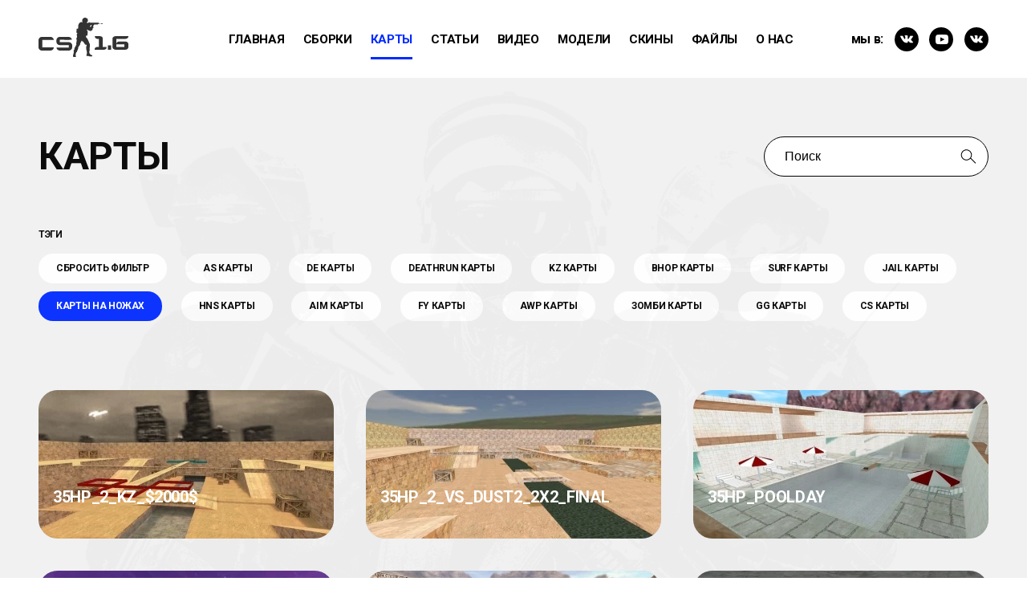

--- FILE ---
content_type: text/html; charset=UTF-8
request_url: https://downloading-cs.su/maps?tag=knife
body_size: 3323
content:
<!DOCTYPE html>
<html lang="ru">
<head>
    <title>Скачать карты для КС 1.6 - Карты для CS 1.6</title>
    <meta charset="utf-8">
    <meta name="keywords" content="скачать карты для кс 1.6, cs 1.6 карты, все карты на 32 слота скачать, скачать кс 1.6">
    <meta name="description" content="У нас вы найдете все карты по Counter-strike 1.6, многие популярные карты доступны для 32 слота. т.е  скачать карты на 32 слота - очень просто и бесплатно">
    <meta name="viewport" content="width=device-width, initial-scale=1, shrink-to-fit=no">
    <link rel="preconnect" href="https://fonts.googleapis.com">
    <link rel="preconnect" href="https://fonts.gstatic.com" crossorigin>
        <link rel="stylesheet" href="https://downloading-cs.su/css/styles.css?v=1.0.1">
    <link href="https://fonts.googleapis.com/css2?family=Roboto:wght@300;400;500;700&display=swap" rel="stylesheet">
    <!-- Livewire Styles --><style >[wire\:loading][wire\:loading], [wire\:loading\.delay][wire\:loading\.delay], [wire\:loading\.inline-block][wire\:loading\.inline-block], [wire\:loading\.inline][wire\:loading\.inline], [wire\:loading\.block][wire\:loading\.block], [wire\:loading\.flex][wire\:loading\.flex], [wire\:loading\.table][wire\:loading\.table], [wire\:loading\.grid][wire\:loading\.grid], [wire\:loading\.inline-flex][wire\:loading\.inline-flex] {display: none;}[wire\:loading\.delay\.none][wire\:loading\.delay\.none], [wire\:loading\.delay\.shortest][wire\:loading\.delay\.shortest], [wire\:loading\.delay\.shorter][wire\:loading\.delay\.shorter], [wire\:loading\.delay\.short][wire\:loading\.delay\.short], [wire\:loading\.delay\.default][wire\:loading\.delay\.default], [wire\:loading\.delay\.long][wire\:loading\.delay\.long], [wire\:loading\.delay\.longer][wire\:loading\.delay\.longer], [wire\:loading\.delay\.longest][wire\:loading\.delay\.longest] {display: none;}[wire\:offline][wire\:offline] {display: none;}[wire\:dirty]:not(textarea):not(input):not(select) {display: none;}:root {--livewire-progress-bar-color: #2299dd;}[x-cloak] {display: none !important;}[wire\:cloak] {display: none !important;}</style>
</head>

<header>
    <div class="header__logo"><a href="/"><img src="https://downloading-cs.su/img/Logo.svg" alt=""></a></div>
    <div class="collapse">
        <ul class="header__nav">
            <li ><a href="/">Главная</a></li>
            <li ><a href="/builds">Сборки</a></li>
            <li  class="active" ><a href="/maps">Карты</a></li>
            <li ><a href="/articles">Статьи</a></li>
            <li ><a href="/videos">ВИдео</a></li>
            
            <li ><a href="/models">Модели</a></li>
            <li ><a href="/skins">Скины</a></li>
            <li ><a href="/files">Файлы</a></li>
            <li ><a href="/page/about">О нас</a></li>
            <li ><a href="/page/game">О игре</a></li>
            
        </ul>
        <div class="header__socials">
            <span>мы в:</span>
            <a href="https://vk.com/downloadingcs" target="_blank">
                <i aria-hidden="true" class="icomoon icomoon--vk"></i>
            </a>
            <a href="https://www.youtube.com/channel/UCUGJeHI5m95MV_Wk4097gDg" target="_blank">
                <i aria-hidden="true" class="icomoon icomoon--youtube"></i>
            </a>
            <a href="https://t.me/" target="_blank">
                <i aria-hidden="true" class="icomoon icomoon--vk"></i>
            </a>
        </div>
    </div>
    <div class="burger"><span></span></div>
</header>
    <div class="main-wrapper">
        
        <div class="main-wrapper__bg">
            <picture class="cover-picture">
                <source media="(min-width: 960px)" srcset="https://downloading-cs.su/img/bg.webp" type="image/webp">
                <source media="(min-width: 960px)" srcset="https://downloading-cs.su/img/bg.png" type="image/webp">
                <img alt="">
            </picture>
        </div>
    <div class="container">
        <div class="page-head">
            <h1 class="title">Карты</h1>
            <div class="page-head__right">
                <div wire:snapshot="{&quot;data&quot;:{&quot;search&quot;:&quot;&quot;},&quot;memo&quot;:{&quot;id&quot;:&quot;PoSyJX9SWX8TAqXAFba3&quot;,&quot;name&quot;:&quot;search-box&quot;,&quot;path&quot;:&quot;maps&quot;,&quot;method&quot;:&quot;GET&quot;,&quot;children&quot;:[],&quot;scripts&quot;:[],&quot;assets&quot;:[],&quot;errors&quot;:[],&quot;locale&quot;:&quot;ru&quot;},&quot;checksum&quot;:&quot;9cd0a0acddbd9687fea51f0e771eddb1c54c5de08dc262e348d2c1a5c8fa3845&quot;}" wire:effects="[]" wire:id="PoSyJX9SWX8TAqXAFba3" class="search">
    <input placeholder="Поиск" type="text" class="search__field" wire:model.live.debounce.300ms="search">
    <div class="search__submit" type="button">
        <img src="https://downloading-cs.su/img/search.svg" alt="">
    </div>
</div>            </div>
        </div>
        <div class="tag-wrapper"><span>тэги</span>
            <ul>
                                    <li><a href="https://downloading-cs.su/maps">Сбросить фильтр</a></li>
                                                    <li ><a href="https://downloading-cs.su/maps?tag=as">AS Карты</a></li>
                                    <li ><a href="https://downloading-cs.su/maps?tag=de">De Карты</a></li>
                                    <li ><a href="https://downloading-cs.su/maps?tag=deathrun"> Deathrun Карты</a></li>
                                    <li ><a href="https://downloading-cs.su/maps?tag=kz">Kz Карты</a></li>
                                    <li ><a href="https://downloading-cs.su/maps?tag=bhop">Bhop Карты</a></li>
                                    <li ><a href="https://downloading-cs.su/maps?tag=surf">Surf Карты</a></li>
                                    <li ><a href="https://downloading-cs.su/maps?tag=jail">Jail Карты</a></li>
                                    <li class="active" ><a href="https://downloading-cs.su/maps?tag=knife">Карты на ножах</a></li>
                                    <li ><a href="https://downloading-cs.su/maps?tag=hns">HNS Карты</a></li>
                                    <li ><a href="https://downloading-cs.su/maps?tag=aim">AIM Карты</a></li>
                                    <li ><a href="https://downloading-cs.su/maps?tag=fy">FY Карты</a></li>
                                    <li ><a href="https://downloading-cs.su/maps?tag=awp">AWP Карты</a></li>
                                    <li ><a href="https://downloading-cs.su/maps?tag=zombie">Зомби карты</a></li>
                                    <li ><a href="https://downloading-cs.su/maps?tag=gg">GG Карты</a></li>
                                    <li ><a href="https://downloading-cs.su/maps?tag=cs">CS Карты</a></li>
                            </ul>
        </div>
        <div wire:snapshot="{&quot;data&quot;:{&quot;model&quot;:&quot;App\\Maps&quot;,&quot;routeName&quot;:&quot;map&quot;,&quot;searchBy&quot;:[[&quot;name&quot;,&quot;text&quot;],{&quot;s&quot;:&quot;arr&quot;}],&quot;orderBy&quot;:[[&quot;downloads&quot;,&quot;desc&quot;],{&quot;s&quot;:&quot;arr&quot;}],&quot;tag&quot;:&quot;knife&quot;,&quot;page&quot;:1,&quot;items&quot;:[[[null,{&quot;class&quot;:&quot;App\\Maps&quot;,&quot;key&quot;:89,&quot;s&quot;:&quot;mdl&quot;}],[null,{&quot;class&quot;:&quot;App\\Maps&quot;,&quot;key&quot;:88,&quot;s&quot;:&quot;mdl&quot;}],[null,{&quot;class&quot;:&quot;App\\Maps&quot;,&quot;key&quot;:384,&quot;s&quot;:&quot;mdl&quot;}],[null,{&quot;class&quot;:&quot;App\\Maps&quot;,&quot;key&quot;:463,&quot;s&quot;:&quot;mdl&quot;}],[null,{&quot;class&quot;:&quot;App\\Maps&quot;,&quot;key&quot;:433,&quot;s&quot;:&quot;mdl&quot;}],[null,{&quot;class&quot;:&quot;App\\Maps&quot;,&quot;key&quot;:434,&quot;s&quot;:&quot;mdl&quot;}],[null,{&quot;class&quot;:&quot;App\\Maps&quot;,&quot;key&quot;:383,&quot;s&quot;:&quot;mdl&quot;}],[null,{&quot;class&quot;:&quot;App\\Maps&quot;,&quot;key&quot;:218,&quot;s&quot;:&quot;mdl&quot;}]],{&quot;s&quot;:&quot;arr&quot;}],&quot;hasMorePages&quot;:false,&quot;search&quot;:null,&quot;perPage&quot;:30},&quot;memo&quot;:{&quot;id&quot;:&quot;zE8qi7KiKQvsmJMbRsgu&quot;,&quot;name&quot;:&quot;content.items-list&quot;,&quot;path&quot;:&quot;maps&quot;,&quot;method&quot;:&quot;GET&quot;,&quot;children&quot;:[],&quot;scripts&quot;:[],&quot;assets&quot;:[],&quot;errors&quot;:[],&quot;locale&quot;:&quot;ru&quot;},&quot;checksum&quot;:&quot;d94fe592e5e22a6360bb07bbe946be0ef2d97877b2b188cd005c8de404d01ae5&quot;}" wire:effects="{&quot;url&quot;:{&quot;tag&quot;:{&quot;as&quot;:null,&quot;use&quot;:&quot;replace&quot;,&quot;alwaysShow&quot;:false,&quot;except&quot;:null}},&quot;listeners&quot;:[&quot;search&quot;]}" wire:id="zE8qi7KiKQvsmJMbRsgu" class="grid-section">
            <a href="https://downloading-cs.su/maps/35hp_2_kz_%242000%24" class="card" wire:key="89">
            <div class="card__bg">
                <picture>
                    <source srcset="https://downloading-cs.su/images/uploads/7c4cecee3db4b0f2040ad4f4879de93f@small.webp" type="image/webp">
                    <img loading="lazy" src="https://downloading-cs.su/" alt="">
                </picture>
            </div>
            <div class="overlay"></div>
            <div class="card-bottom">
                <div class="text">35hp_2_kz_$2000$</div>
                <div class="card-more"><span>подробнее</span>
                    <img src="https://downloading-cs.su/img/more.svg" alt="">
                </div>
            </div>
        </a>
            <a href="https://downloading-cs.su/maps/35hp_2_vs_dust2_2x2_final" class="card" wire:key="88">
            <div class="card__bg">
                <picture>
                    <source srcset="https://downloading-cs.su/images/uploads/bcf6fc232c125665cc9945539ede83dc@small.webp" type="image/webp">
                    <img loading="lazy" src="https://downloading-cs.su/" alt="">
                </picture>
            </div>
            <div class="overlay"></div>
            <div class="card-bottom">
                <div class="text">35hp_2_vs_dust2_2x2_final</div>
                <div class="card-more"><span>подробнее</span>
                    <img src="https://downloading-cs.su/img/more.svg" alt="">
                </div>
            </div>
        </a>
            <a href="https://downloading-cs.su/maps/35hp_poolday" class="card" wire:key="384">
            <div class="card__bg">
                <picture>
                    <source srcset="https://downloading-cs.su/images/uploads/ec43adb0aae1d13ecd351577d5aabd22@small.webp" type="image/webp">
                    <img loading="lazy" src="https://downloading-cs.su/" alt="">
                </picture>
            </div>
            <div class="overlay"></div>
            <div class="card-bottom">
                <div class="text">35hp_poolday</div>
                <div class="card-more"><span>подробнее</span>
                    <img src="https://downloading-cs.su/img/more.svg" alt="">
                </div>
            </div>
        </a>
            <a href="https://downloading-cs.su/maps/1hp_nebula" class="card" wire:key="463">
            <div class="card__bg">
                <picture>
                    <source srcset="https://downloading-cs.su/images/uploads/3141db502fb40f63df49dfe21b8262e6@small.webp" type="image/webp">
                    <img loading="lazy" src="https://downloading-cs.su/" alt="">
                </picture>
            </div>
            <div class="overlay"></div>
            <div class="card-bottom">
                <div class="text">1hp_nebula</div>
                <div class="card-more"><span>подробнее</span>
                    <img src="https://downloading-cs.su/img/more.svg" alt="">
                </div>
            </div>
        </a>
            <a href="https://downloading-cs.su/maps/35hp_23" class="card" wire:key="433">
            <div class="card__bg">
                <picture>
                    <source srcset="https://downloading-cs.su/images/uploads/9b13d0e39acbe4e2965c8a74a84667a6@small.webp" type="image/webp">
                    <img loading="lazy" src="https://downloading-cs.su/" alt="">
                </picture>
            </div>
            <div class="overlay"></div>
            <div class="card-bottom">
                <div class="text">35hp_23</div>
                <div class="card-more"><span>подробнее</span>
                    <img src="https://downloading-cs.su/img/more.svg" alt="">
                </div>
            </div>
        </a>
            <a href="https://downloading-cs.su/maps/35hp_buried_cave" class="card" wire:key="434">
            <div class="card__bg">
                <picture>
                    <source srcset="https://downloading-cs.su/images/uploads/3ef06711a9fed8f957f5393e5f4ef51d@small.webp" type="image/webp">
                    <img loading="lazy" src="https://downloading-cs.su/" alt="">
                </picture>
            </div>
            <div class="overlay"></div>
            <div class="card-bottom">
                <div class="text">35hp_buried_cave</div>
                <div class="card-more"><span>подробнее</span>
                    <img src="https://downloading-cs.su/img/more.svg" alt="">
                </div>
            </div>
        </a>
            <a href="https://downloading-cs.su/maps/35hp_2_lift" class="card" wire:key="383">
            <div class="card__bg">
                <picture>
                    <source srcset="https://downloading-cs.su/images/uploads/36a000e5e793ec45ff03144e770dab32@small.webp" type="image/webp">
                    <img loading="lazy" src="https://downloading-cs.su/" alt="">
                </picture>
            </div>
            <div class="overlay"></div>
            <div class="card-bottom">
                <div class="text">35hp_2_lift</div>
                <div class="card-more"><span>подробнее</span>
                    <img src="https://downloading-cs.su/img/more.svg" alt="">
                </div>
            </div>
        </a>
            <a href="https://downloading-cs.su/maps/35hp_sunday" class="card" wire:key="218">
            <div class="card__bg">
                <picture>
                    <source srcset="https://downloading-cs.su/images/uploads/4446294e1e2cee3972bf92e44045ae1c@small.webp" type="image/webp">
                    <img loading="lazy" src="https://downloading-cs.su/" alt="">
                </picture>
            </div>
            <div class="overlay"></div>
            <div class="card-bottom">
                <div class="text">35hp_sunday</div>
                <div class="card-more"><span>подробнее</span>
                    <img src="https://downloading-cs.su/img/more.svg" alt="">
                </div>
            </div>
        </a>
        </div>    </div>
    </div>

<script defer src="//ajax.googleapis.com/ajax/libs/jquery/3.2.1/jquery.min.js"></script>
<script defer src="//cdnjs.cloudflare.com/ajax/libs/fancybox/3.2.5/jquery.fancybox.min.js"></script>
<script defer src="https://downloading-cs.su/js/app.js"></script>

<link rel="stylesheet" href="https://cdnjs.cloudflare.com/ajax/libs/fancybox/3.2.5/jquery.fancybox.min.css" />

<script src="/livewire/livewire.min.js?id=df3a17f2"   data-csrf="JxgE9caNweiPFUgnMuIKaUTlJ15bK4HS6j38dos8" data-update-uri="/livewire/update" data-navigate-once="true"></script>
</body>
<!-- Yandex.Metrika counter -->
<script type="text/javascript" >
    (function (d, w, c) {
        (w[c] = w[c] || []).push(function() {
            try {
                w.yaCounter42681164 = new Ya.Metrika({
                    id:42681164,
                    clickmap:true,
                    trackLinks:true,
                    accurateTrackBounce:true,
                    webvisor:true
                });
            } catch(e) { }
        });

        var n = d.getElementsByTagName("script")[0],
            s = d.createElement("script"),
            f = function () { n.parentNode.insertBefore(s, n); };
        s.type = "text/javascript";
        s.async = true;
        s.src = "https://mc.yandex.ru/metrika/watch.js";

        if (w.opera == "[object Opera]") {
            d.addEventListener("DOMContentLoaded", f, false);
        } else { f(); }
    })(document, window, "yandex_metrika_callbacks");
</script>
<noscript><div><img src="https://mc.yandex.ru/watch/42681164" style="position:absolute; left:-9999px;" alt="" /></div></noscript>
<!-- /Yandex.Metrika counter -->
<!-- Global site tag (gtag.js) - Google Analytics -->
<script async src="https://www.googletagmanager.com/gtag/js?id=UA-114998118-1"></script>
<script>
  window.dataLayer = window.dataLayer || [];
  function gtag(){dataLayer.push(arguments);}
  gtag('js', new Date());

  gtag('config', 'UA-114998118-1');
</script>
</html>

--- FILE ---
content_type: application/javascript; charset=utf-8
request_url: https://downloading-cs.su/js/app.js
body_size: 956
content:
(function () {
    if ($('.vk-block').length){
        var wrapper = document.querySelector('.vk-block'),
            resizeTimer;

        function vkInit() {

            width = wrapper.clientWidth,
            height = wrapper.clientHeight;

            VK.Widgets.Group("vk_groups", {
                mode: 0,
                width: width,
                height: height,
                color1: '333333',
                color2: 'FFFFFF',
                color3: '5B7FA6'
            }, 122259597);
        };
        window.addEventListener('load', vkInit, false);
        window.addEventListener('resize', function () {
            clearTimeout(resizeTimer);
            document.getElementById('vk_groups').innerHTML = "";
            resizeTimer = setTimeout(vkInit, 250);
        }, false);
    }
})();

var doc = $(document);
addEventListener('DOMContentLoaded', function(){
    if ($('.tag-wrapper.tabs').length){
        $('.tag-wrapper.tabs li').click(function(e){
            e.preventDefault();
            if (!$(this).hasClass('active')){
                var id = $(this).index();
                $('.tag-wrapper li').removeClass('active')
                $(this).addClass('active');

                $('.container-item.active').fadeOut('300', function(){
                    $('.container-item.active').removeClass('active')
                    $('.container-item').eq(id).fadeIn('300', function(){
                        $(this).addClass('active');
                    })
                })

            }
        })
    }

    $('.play-block').click(function(e){
        e.preventDefault();
        $('.video').addClass('active');
    })

    $('.video .close').click(function(e){
        e.preventDefault();
        $('.video').removeClass('active');
    })

    doc.on('keyup', function(e){
        if (e.keyCode == 27){
            $('.video .close').click()
        }
    })

    if($('.owl-carousel').length){
        var slider;
        $('.owl-carousel').on('initialized.owl.carousel', function(e){
            var length = e.item.count;
            $('.amount').text(length);
        });

        $('.owl-carousel').owlCarousel({
            margin:0,
            items: 1,
            autoHeight: true,
        });


        $('.owl-carousel').on('translate.owl.carousel', function(event)  {
            var index = event.page.index + 1;
            document.querySelector('.current').innerText = index;
        });

        $('.owl-carousel').parent().find('.arrow').click(function(){
            if ($(this).hasClass('next')){
                $('.owl-carousel').trigger('next.owl.carousel');
            } else {
                $('.owl-carousel').trigger('prev.owl.carousel');
            }
            return false;
        });
    }

    $('.sharer').each(function(){
        $(this).attr('data-url', window.location.href);
    })

    $('.burger').click(function(){
        $('.collapse').slideToggle(300);
    });

})

--- FILE ---
content_type: image/svg+xml
request_url: https://downloading-cs.su/img/search.svg
body_size: 317
content:
<!-- Generated by IcoMoon.io -->
<svg version="1.1" xmlns="http://www.w3.org/2000/svg" width="32" height="32" viewBox="0 0 32 32">
<path d="M12.664 5.708c-4.226 0-7.652 3.426-7.652 7.652s3.426 7.652 7.652 7.652c4.226 0 7.652-3.426 7.652-7.652s-3.426-7.652-7.652-7.652zM3.621 13.36c0-4.995 4.049-9.043 9.043-9.043s9.043 4.049 9.043 9.043c0 1.89-0.58 3.645-1.572 5.096l8.243 8.243-0.984 0.984-8.136-8.136c-1.65 1.758-3.994 2.856-6.595 2.856-4.995 0-9.043-4.049-9.043-9.043z"></path>
</svg>
